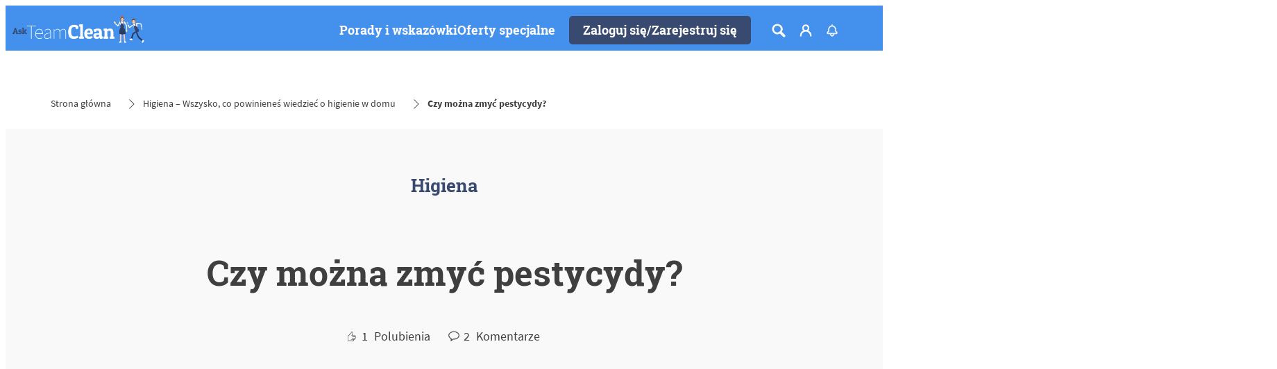

--- FILE ---
content_type: text/css;charset=utf-8
request_url: https://www.askteamclean.com/etc.clientlibs/heliux/clientlibs/publish/components/structure/header/v1/header/mobile/layout1.lc-5de891b4a585a590354bd1f4d817d0f7-lc.min.css
body_size: -124
content:
@media(min-width: 0)and (max-width: 767px){heliux-header .header__container heliux-navigation{justify-content:flex-end}}

--- FILE ---
content_type: application/javascript;charset=utf-8
request_url: https://www.askteamclean.com/etc.clientlibs/heliux/clientlibs/publish/components/content/teaserlist/v2/teaserlistMetrics.lc-21e77fd559892ef222f8f3772f29d351-lc.min.js
body_size: 1111
content:
var $jscomp=$jscomp||{};$jscomp.scope={};$jscomp.createTemplateTagFirstArg=function(b){return b.raw=b};$jscomp.createTemplateTagFirstArgWithRaw=function(b,p){b.raw=p;return b};
(self.heliuxModules=self.heliuxModules||[]).push([[9106],{18804:function(b,p,f){function q(){try{var d=!Boolean.prototype.valueOf.call(Reflect.construct(Boolean,[],function(){}))}catch(g){}return(q=function(){return!!d})()}var t=f(23029),u=f(49530),v=f(50388),r=f(53954),w=f(85501),h=f(58480),x=f(16045),m=f(39038),y={elements:{untouched:".communitymetrics__wrapper--untouched",likesCounter:function(d){return".communitymetrics__wrapper[data-metrics\x3d'"+d+"'] .communitymetrics__likeCounter"},commentsCounter:function(d){return".communitymetrics__wrapper[data-metrics\x3d'"+
d+"'] .communitymetrics__commentCounter"}},classes:{untouched:"communitymetrics__wrapper--untouched"},subscribes:{teasersLoaded:function(d){return"teasers:"+d+":loaded"},filterResultsLoaded:function(d){return"sortfilter:"+d+":filter:resultsReloaded"},searchResultsLoadMoreRenderDone:"done::TeaserListV2RenderSearchApi::loadMoreRender"}};b=function(d){function g(){return(0,t.A)(this,g),a=this,e=g,c=arguments,e=(0,r.A)(e),(0,v.A)(a,q()?Reflect.construct(e,c||[],(0,r.A)(a).constructor):e.apply(a,c));var a,
e,c}return(0,w.A)(g,d),(0,u.A)(g,[{key:"init",value:function(){this.config=Object.assign({},y,this.config);this.requestArticleMetrics();this.listeners()}},{key:"listeners",value:function(){var a=this.config.subscribes;(0,h.subscribe)(a.teasersLoaded(this.el.id),this.requestArticleMetrics.bind(this));(0,h.subscribe)(a.filterResultsLoaded(this.el.id),this.requestArticleMetrics.bind(this));(0,h.subscribe)(a.searchResultsLoadMoreRenderDone,this.requestArticleMetrics.bind(this))}},{key:"fetch",get:function(){var a=
{};return this.requestMetrics=this.requestMetrics||new x.$({serviceURL:this.config.endpoint||" ",storeName:m.H.storeName,cache:!1,headers:(a[m.H.xSiteKey]=this.config.xSiteId,a[m.H.tokenKey]=this.config.ocpApimSubscriptionKey,a)}),this.requestMetrics}},{key:"metricEls",get:function(){return Array.from(this.el.querySelectorAll(this.config.elements.untouched))}},{key:"metrics",get:function(){return this.metricEls.map(function(a){return a.dataset.metrics}).filter(function(a){return a})}},{key:"query",
get:function(){return this.metrics.map(function(a){return"ids\x3d"+a}).join("\x26")}},{key:"path",get:function(){return"articles/?"+this.query+"\x26size\x3d"+this.metrics.length}},{key:"requestArticleMetrics",value:function(){var a=this,e=this.config.classes;this.metrics.length?this.fetch.get(this.path).then(function(c){var l=c.data;200===c.statusCode&&a.populateMetricValues(l)}).catch(function(c){console.error("response",c)}):this.metricEls.forEach(function(c){return c.classList.remove(e.untouched)})}},
{key:"populateMetricValues",value:function(a){var e=this,c=this.config,l=c.elements,z=l.likesCounter,A=l.commentsCounter,B=c.classes;this.metrics.forEach(function(k){var C=e.el.querySelector(z(k)),D=e.el.querySelector(A(k));if(a&&0<a.articles.length){var n=a.articles.find(function(E){return k===E.articleId});void 0!==n&&(C.textContent=n.likes,D.textContent=n.comments)}});this.metricEls.forEach(function(k){return k.classList.remove(B.untouched)})}}])}(h.ComponentBase);(0,h.register)({TeaserlistMetrics:b},
0)}},function(b){b.O(0,[750,7694],function(){return b(b.s=18804)});b.O()}]);